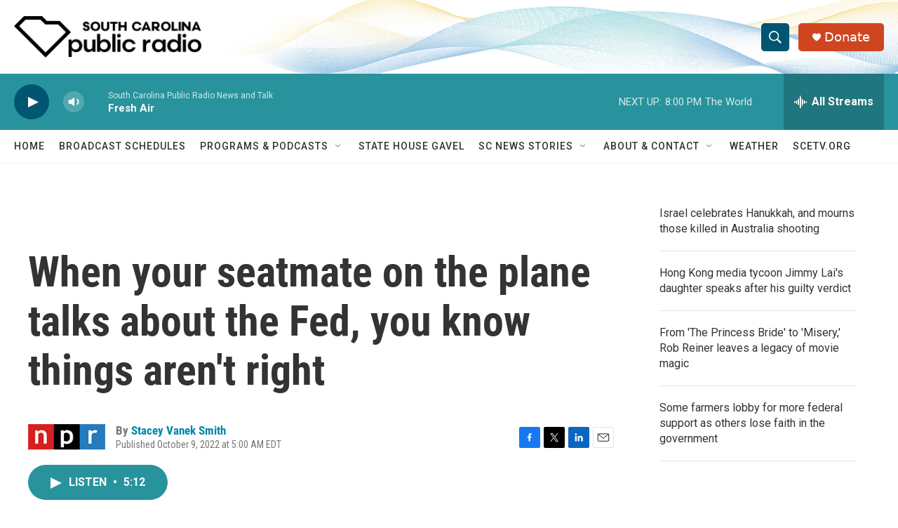

--- FILE ---
content_type: text/html; charset=utf-8
request_url: https://www.google.com/recaptcha/api2/aframe
body_size: 269
content:
<!DOCTYPE HTML><html><head><meta http-equiv="content-type" content="text/html; charset=UTF-8"></head><body><script nonce="qtz8oW2LzPGvDz_G0oIz5Q">/** Anti-fraud and anti-abuse applications only. See google.com/recaptcha */ try{var clients={'sodar':'https://pagead2.googlesyndication.com/pagead/sodar?'};window.addEventListener("message",function(a){try{if(a.source===window.parent){var b=JSON.parse(a.data);var c=clients[b['id']];if(c){var d=document.createElement('img');d.src=c+b['params']+'&rc='+(localStorage.getItem("rc::a")?sessionStorage.getItem("rc::b"):"");window.document.body.appendChild(d);sessionStorage.setItem("rc::e",parseInt(sessionStorage.getItem("rc::e")||0)+1);localStorage.setItem("rc::h",'1765843382377');}}}catch(b){}});window.parent.postMessage("_grecaptcha_ready", "*");}catch(b){}</script></body></html>